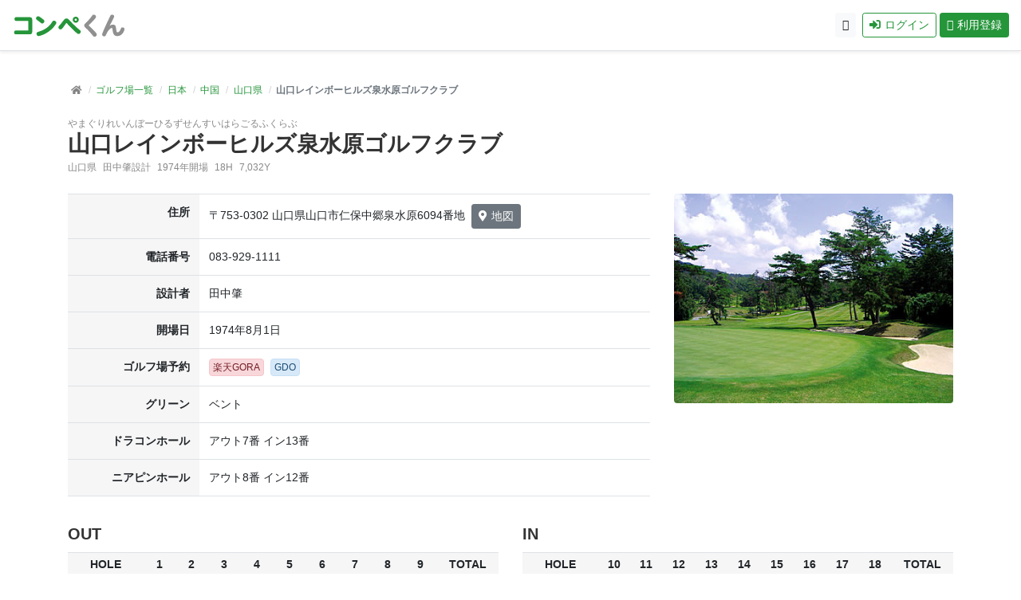

--- FILE ---
content_type: text/html; charset=utf-8
request_url: https://compekun.com/golf_courses/1670
body_size: 15164
content:
<!doctype html>
<html lang="ja" class="h-100">
<head>
<meta charset="UTF-8">
<title>山口レインボーヒルズ泉水原ゴルフクラブ - コンペくん</title>
<meta name="viewport" content="width=device-width, initial-scale=1, shrink-to-fit=no">
<meta name="csrf-param" content="authenticity_token" />
<meta name="csrf-token" content="4f1pJpoB8aZExKzBXMUOFC279XJy9JZ_CD4sNTWq30un_sBZuNmkMgAYSIB2OEanpYziaDxc4VFMis0dqpU3pg" />
<meta http-equiv="X-UA-Compatible" content="IE=edge">
<meta name="keywords" content="ゴルフ,コンペ,コンペツール,コンペアプリ,コンペソフト,ダブルペリア,スコア管理,集計,組み合わせ,競技,ウェブアプリ,プラットフォーム">
<meta name="description" content="ゴルフコンペをもっと楽しく。「コンペくん」はコンペの幹事と参加者に便利なウェブアプリです。">

<meta property="og:title" content="山口レインボーヒルズ泉水原ゴルフクラブ - コンペくん">
<meta property="og:site_name" content="コンペくん">
<meta property="og:description" content="ゴルフコンペをもっと楽しく。「コンペくん」はコンペの幹事と参加者に便利なウェブアプリです。">
<meta property="og:type" content="website">
<meta property="og:url" content="https://compekun.com/golf_courses/1670">
<meta property="og:image" content="https://compekun.com/ogp.jpg">
<meta property="fb:app_id" content="222234425621319">
<meta name="facebook-domain-verification" content="nuoze9ne9y0am9ufxz74p8afxt0gfi">
<meta name="twitter:card" content="summary">
<meta name="twitter:site" content="@compekun">
<link rel="shortcut icon" href="/favicon.ico">
<link rel="canonical" href="https://compekun.com/golf_courses/1670" itemprop="url">
<link rel="apple-touch-icon" href="https://static.compekun.com/assets/apple-touch-icon-b4500d82b2ba3659375fd638be7aef70777788c4b8ed9f94e1fd8e0380dcc1ae.png">
<link rel="preload" href="https://static.compekun.com/assets/font-awesome/fa-solid-900-58ae2410b16b5576233a1204c20ea7600bf246da68c0bea3d031f91ce37999a4.woff2" as="font" type="font/woff2" crossorigin="anonymous">
<link rel="preload" href="https://static.compekun.com/assets/font-awesome/fa-regular-400-08dc066818ff066389c073f95516779ef6c8275a3046aa4354dff61cf9fdfee3.woff2" as="font" type="font/woff2" crossorigin="anonymous">
<link rel="preload" href="https://static.compekun.com/assets/font-awesome/fa-brands-400-272d1b0faec8a1fdaaa1b4cb973b04f7349b8ae287a8a1428ede0a05555da965.woff2" as="font" type="font/woff2" crossorigin="anonymous">
<link rel="stylesheet" href="https://static.compekun.com/assets/application-3d9ed311200f86ffbad2843e9ac56d42d11f3a5323c184cb39586352cc1c91a3.css" media="all" />
<link rel="stylesheet" href="https://static.compekun.com/assets/notosans-aa26a37e495426c91b5847627e4f3d8d2790b9ca9428d742817434987eff7cf5.css" media="print" />
<link rel="stylesheet" href="https://static.compekun.com/assets/breadcrumb-9f48f63d3ec6b2591d48a51ba0213dab956493e45ebfd696275cca6be33c70b9.css" />
<script src="https://static.compekun.com/assets/application-76e21e2b162bc00c32c5b2f9d97c6f88ba61ed9c4cf374822c1e09d66d0e0ced.js"></script>

<script async src="https://www.googletagmanager.com/gtag/js?id=UA-164771583-1"></script>
<script>
window.dataLayer = window.dataLayer || [];
function gtag() {dataLayer.push(arguments);}
gtag('js', new Date());
gtag('config', 'UA-164771583-1');
</script>



<script type="application/ld+json">
{
  "@context" : "http://schema.org",
  "@type" : "WebSite",
  "name" : "コンペくん",
  "url" : "https://compekun.com/",
  "sameAs" : [
    "https://twitter.com/compekun",
    "https://facebook.com/compekungolf"
  ]
}
</script>
<script type="application/ld+json">
{"@context":"https://schema.org","@type":"BreadcrumbList","itemListElement":[{"@type":"ListItem","position":1,"name":"コンペくん","item":"https://compekun.com/"},{"@type":"ListItem","position":2,"name":"日本","item":"https://compekun.com/golf_courses/area/56"},{"@type":"ListItem","position":3,"name":"中国","item":"https://compekun.com/golf_courses/area/53"},{"@type":"ListItem","position":4,"name":"山口県","item":"https://compekun.com/golf_courses/area/35"},{"@type":"ListItem","position":5,"name":"山口レインボーヒルズ泉水原ゴルフクラブ"}]}
</script>
<meta name="sentry-trace" content="2d9e95b75eb0401e89932cc66ee6b203-343cdf6b6909431e-1">
<meta name="baggage" content="sentry-trace_id=2d9e95b75eb0401e89932cc66ee6b203,sentry-sample_rate=1.0,sentry-sample_rand=0.944639,sentry-sampled=true,sentry-environment=production,sentry-public_key=df6d1ea0bdf2d346c8ea949231386d88">
</head>

<body class="d-flex flex-column h-100">


<header class="border-bottom bg-white shadow-sm fixed-top">


  <nav class="navbar">

      <div class="logo">
        <a href="/"><img alt="コンペくん" class="service_logo" height="30" width="143" data-normal="https://static.compekun.com/assets/logo_compekun-649e435e55bd0975d87c811624c55807efee548be26c38aa911cfe72099cc024.svg" data-hover="https://static.compekun.com/assets/logo_compekun_hover-cbb74deac4bb18b2ab906652b1fb381551d95ab9520e53a9d5d6df96f4f76691.svg" src="https://static.compekun.com/assets/logo_compekun-649e435e55bd0975d87c811624c55807efee548be26c38aa911cfe72099cc024.svg" /></a>
      </div>


      <div class="d-none d-md-block">
<a class="btn btn-sm btn-light icn_circle mr-2" target="_blank" href="/help"><i class="far fa-question-circle m-0"></i></a><a class="btn btn-sm btn-outline-primary mr-1" href="/login"><i class="fas fa-sign-in-alt"></i>ログイン</a><a class="btn btn-sm btn-primary" href="/signup"><i class="far fa-edit"></i>利用登録</a>      </div>

      <div class="d-block d-md-none">
        <div class="btn-group">
          <button type="button" class="btn btn-primary btn_border_radius" data-toggle="dropdown" aria-haspopup="true" aria-expanded="false">
            <i class="fas fa-bars m-0"></i>
          </button>
          <div class="dropdown-menu dropdown-menu-right shadow">
            <a class="dropdown-item nav-link" href="/"><i class="fas fa-home"></i>トップページ</a>
            <a class="dropdown-item nav-link" href="/login"><i class="fas fa-sign-in-alt"></i>ログイン</a>
            <a class="dropdown-item nav-link" href="/signup"><i class="far fa-edit"></i>利用登録</a>
            <div class="dropdown-divider"></div>
            <a class="dropdown-item nav-link" target="_blank" href="/help"><i class="far fa-question-circle"></i>ヘルプ</a>
          </div>
        </div>
      </div>


  </nav>
</header>





<style>
div.course_info_container { overflow: auto; }
table.course_info th,
table.course_info td { padding: 0.25rem; text-align: center; vertical-align: top; }
table.golf_course_info th { background-color: #f6f6f6; text-align: right; }
</style>

<div class="container main">

  <div class="row">

    <div class="col-12 mb-3">
      <nav aria-label="breadcrumb">
        <ol class="breadcrumb sm mb-0">
<li class="breadcrumb-item"><a title="コンペくんトップページへ" class="text-reset" data-toggle="tooltip" data-placement="top" href="/"><i class="fas fa-home"></i></a></li><li class="breadcrumb-item"><a href="/golf_courses">ゴルフ場一覧</a></li><li class="breadcrumb-item"><a href="/golf_courses/area/56">日本</a></li><li class="breadcrumb-item"><a href="/golf_courses/area/53">中国</a></li><li class="breadcrumb-item"><a href="/golf_courses/area/35">山口県</a></li><li class="breadcrumb-item active" aria-current="page">山口レインボーヒルズ泉水原ゴルフクラブ</li>        </ol>
      </nav>
    </div>

    <div class="col-12 mb-1">
<span class="sm gray d-block">やまぐりれいんぼーひるずせんすいはらごるふくらぶ</span><h1 class="mb-0 d-block d-md-inline-block mr-2">山口レインボーヒルズ泉水原ゴルフクラブ</h1>    </div>

    <div class="col-md-12 mb-4">
      <div class="sm gray">

<span class="mr-2">山口県</span><span class="mr-2">田中肇設計</span><span class="mr-2">1974年開場</span><span class="mr-2">18H</span><span>7,032Y</span>
      </div>
    </div>


      <div class="d-block d-md-none col-12 mb-3">
        <img class="img-fluid rounded w-100" alt="山口レインボーヒルズ泉水原ゴルフクラブ" src="https://golf-uploads.s3.ap-northeast-1.amazonaws.com/uploads/golf_course/photos/1670/photo1.jpg?X-Amz-Expires=600&amp;X-Amz-Date=20260202T034025Z&amp;X-Amz-Algorithm=AWS4-HMAC-SHA256&amp;X-Amz-Credential=AKIAQICAATBAVDHYXBHB%2F20260202%2Fap-northeast-1%2Fs3%2Faws4_request&amp;X-Amz-SignedHeaders=host&amp;X-Amz-Signature=d6276428de3aa8fc6dbf9ffcb6b402c2684b9832cc8f3eadd1bef2dd5f2de38b" />
      </div>

    <div class="col-md-8 mb-3">

      <table class="table golf_course_info">
<tr><th>住所</th><td>〒753-0302 山口県山口市仁保中郷泉水原6094番地<a class="ml-2 btn btn-secondary btn-sm" rel="noopener" target="_blank" href="https://maps.google.com/?q=%E5%B1%B1%E5%8F%A3%E3%83%AC%E3%82%A4%E3%83%B3%E3%83%9C%E3%83%BC%E3%83%92%E3%83%AB%E3%82%BA%E6%B3%89%E6%B0%B4%E5%8E%9F%E3%82%B4%E3%83%AB%E3%83%95%E3%82%AF%E3%83%A9%E3%83%96&amp;hl=ja&amp;ie=UTF-8&amp;ll=34.18003464,131.58299255&amp;t=m&amp;z=12&amp;iwloc=A"><i class="fas fa-map-marker-alt"></i>地図</a></td></tr><tr><th>電話番号</th><td><span class="mr-3">083-929-1111</span></td></tr><tr><th>設計者</th><td>田中肇</td></tr><tr><th>開場日</th><td>1974年8月1日</td></tr><tr><th>ゴルフ場予約</th><td><a class="tag tag-red mr-2 tag-link" rel="noopener" target="_blank" href="https://booking.gora.golf.rakuten.co.jp/guide/disp/c_id/350031/">楽天GORA</a><a class="tag tag-blue tag-link" rel="noopener" target="_blank" href="https://reserve.golfdigest.co.jp/golf-course/detail/757105">GDO</a></td></tr><tr><th>グリーン</th><td>ベント</td></tr><tr><th>ドラコンホール</th><td>アウト7番 イン13番</td></tr><tr><th>ニアピンホール</th><td>アウト8番 イン12番</td></tr>      </table>
    </div>

      <div class="d-none d-md-block col-md-4 mb-3">
        <img class="img-fluid rounded w-100" alt="山口レインボーヒルズ泉水原ゴルフクラブ" src="https://golf-uploads.s3.ap-northeast-1.amazonaws.com/uploads/golf_course/photos/1670/photo1.jpg?X-Amz-Expires=600&amp;X-Amz-Date=20260202T034025Z&amp;X-Amz-Algorithm=AWS4-HMAC-SHA256&amp;X-Amz-Credential=AKIAQICAATBAVDHYXBHB%2F20260202%2Fap-northeast-1%2Fs3%2Faws4_request&amp;X-Amz-SignedHeaders=host&amp;X-Amz-Signature=d6276428de3aa8fc6dbf9ffcb6b402c2684b9832cc8f3eadd1bef2dd5f2de38b" />
      </div>

      <div class="col-12 mb-3">
        <div class="row">

            <fieldset class="field col-lg-6">
            <legend>OUT</legend>
            <div class="course_info_container mb-3">
              <table class="table course_info">
                <thead>
                  <tr>
                    <th>HOLE</th>
                      <th>1</th>
                      <th>2</th>
                      <th>3</th>
                      <th>4</th>
                      <th>5</th>
                      <th>6</th>
                      <th>7</th>
                      <th>8</th>
                      <th>9</th>
                    <th>TOTAL</th>
                  </tr>
<tr><th>PAR</th><th>5</th><th>4</th><th>3</th><th>4</th><th>5</th><th>4</th><th>4</th><th>3</th><th>4</th><th>36</th></tr>                </thead>

                <tbody>
<tr class="sm"><td>バック</td><td>510</td><td>381</td><td>204</td><td>395</td><td>590</td><td>390</td><td>410</td><td>185</td><td>405</td><td>3,470</td></tr><tr class="sm"><td>レギュラー</td><td>490</td><td>350</td><td>190</td><td>340</td><td>560</td><td>330</td><td>375</td><td>150</td><td>370</td><td>3,155</td></tr><tr class="sm"><td>レディース</td><td>425</td><td>339</td><td>109</td><td>198</td><td>476</td><td>295</td><td>284</td><td>115</td><td>335</td><td>2,576</td></tr><tr class="sm"><td>HDCP</td><td>11</td><td>13</td><td>15</td><td>7</td><td>1</td><td>9</td><td>3</td><td>17</td><td>5</td><td>-</td></tr>                </tbody>
              </table>
            <div>
            </fieldset>
            <fieldset class="field col-lg-6">
            <legend>IN</legend>
            <div class="course_info_container mb-3">
              <table class="table course_info">
                <thead>
                  <tr>
                    <th>HOLE</th>
                      <th>10</th>
                      <th>11</th>
                      <th>12</th>
                      <th>13</th>
                      <th>14</th>
                      <th>15</th>
                      <th>16</th>
                      <th>17</th>
                      <th>18</th>
                    <th>TOTAL</th>
                  </tr>
<tr><th>PAR</th><th>5</th><th>4</th><th>3</th><th>4</th><th>4</th><th>3</th><th>4</th><th>4</th><th>5</th><th>36</th></tr>                </thead>

                <tbody>
<tr class="sm"><td>バック</td><td>505</td><td>410</td><td>140</td><td>415</td><td>420</td><td>255</td><td>410</td><td>412</td><td>595</td><td>3,562</td></tr><tr class="sm"><td>レギュラー</td><td>486</td><td>360</td><td>125</td><td>379</td><td>390</td><td>215</td><td>370</td><td>375</td><td>545</td><td>3,245</td></tr><tr class="sm"><td>レディース</td><td>410</td><td>300</td><td>105</td><td>298</td><td>292</td><td>175</td><td>315</td><td>288</td><td>500</td><td>2,683</td></tr><tr class="sm"><td>HDCP</td><td>12</td><td>16</td><td>18</td><td>10</td><td>6</td><td>8</td><td>14</td><td>2</td><td>4</td><td>-</td></tr>                </tbody>
              </table>
            <div>
            </fieldset>

        </div><!-- row -->

      </div><!-- col -->

    <div class="col-12 mb-3">
      <div class="p-3 border rounded text-center">
        <a class="btn btn-secondary btn-sm mr-2 d-none d-md-inline-block" href="/inquiry">お問い合わせ</a>ゴルフ場情報の修正はこちらからご連絡ください
        <a class="btn btn-secondary btn-sm d-block d-md-none w-50 mx-auto mt-2" href="/inquiry">お問い合わせ</a>
      </div>
    </div><!-- col -->

      <div class="col-12 pt-6 pb-2">
    <script async src="https://pagead2.googlesyndication.com/pagead/js/adsbygoogle.js?client=ca-pub-1841719183452648" crossorigin="anonymous"></script>
    <ins class="adsbygoogle"
        style="display:block"
        data-ad-client="ca-pub-1841719183452648"
        data-ad-slot="7851881113"
        data-ad-format="auto"
        data-full-width-responsive="true"></ins>
    <script>(adsbygoogle = window.adsbygoogle || []).push({});</script>
  </div>



  </div><!-- row -->

</div>


<footer class="mt-auto container-fluid">
  <div class="row">
    <div class="col-12 col-md-9 mb-2 sm">
      <a class="mr-3 nowrap" href="/pages/about">コンペくんについて</a>
      <a class="mr-3 nowrap" href="/pages/privacy">個人情報保護方針</a>
      <a class="mr-3 nowrap" href="/pages/terms">利用規約</a>
      <a class="mr-3 nowrap" href="/pages/law">特定商取引法に基づく表記</a>
      <a class="mr-3 nowrap" target="_blank" href="/help">ヘルプ</a>
      <a class="nowrap" href="https://compekun.com/inquiry">お問い合わせ</a>
    </div>
    <div class="col-12 col-md-3 text-right nowrap copyright">
      &copy; <a href="https://promotions.co.jp/" rel="noopener" target="_blank">Promotions, Inc.</a>
    </div>
  </div>
</footer>



<div id="pagetop"><a href="#top"><i class="fas fa-chevron-up"></i><span class="d-none d-md-inline">ページの先頭へ</a></div>

</body>
</html>






--- FILE ---
content_type: text/html; charset=utf-8
request_url: https://www.google.com/recaptcha/api2/aframe
body_size: 265
content:
<!DOCTYPE HTML><html><head><meta http-equiv="content-type" content="text/html; charset=UTF-8"></head><body><script nonce="MTJgoL0zoyLi2c5vMJlYYg">/** Anti-fraud and anti-abuse applications only. See google.com/recaptcha */ try{var clients={'sodar':'https://pagead2.googlesyndication.com/pagead/sodar?'};window.addEventListener("message",function(a){try{if(a.source===window.parent){var b=JSON.parse(a.data);var c=clients[b['id']];if(c){var d=document.createElement('img');d.src=c+b['params']+'&rc='+(localStorage.getItem("rc::a")?sessionStorage.getItem("rc::b"):"");window.document.body.appendChild(d);sessionStorage.setItem("rc::e",parseInt(sessionStorage.getItem("rc::e")||0)+1);localStorage.setItem("rc::h",'1770003629252');}}}catch(b){}});window.parent.postMessage("_grecaptcha_ready", "*");}catch(b){}</script></body></html>